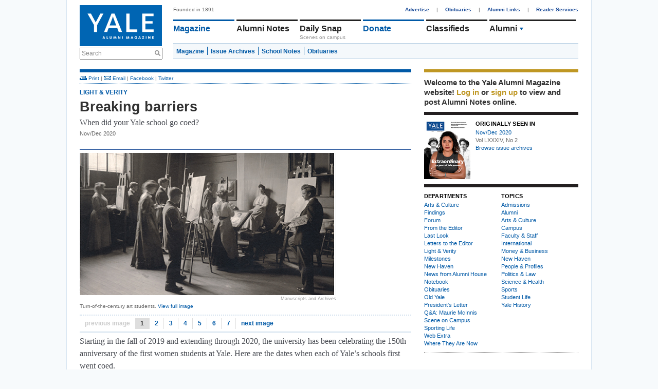

--- FILE ---
content_type: text/html; charset=utf-8
request_url: https://yalealumnimagazine.org/articles/5233-breaking-barriers
body_size: 7900
content:
<!DOCTYPE html PUBLIC "-//W3C//DTD XHTML 1.0 Transitional//EN"
       "http://www.w3.org/TR/xhtml1/DTD/xhtml1-transitional.dtd">

<html xmlns="http://www.w3.org/1999/xhtml" xml:lang="en" lang="en">
<head>
  <meta http-equiv="content-type" content="text/html;charset=UTF-8" />
  <title>Breaking barriers | Light &amp; Verity | Yale Alumni Magazine</title>
<meta name="csrf-param" content="authenticity_token" />
<meta name="csrf-token" content="1HjEhPZgi8wRLjf6fbHbdKzmhC3oNr3btqovhv3nGtyFKoMUbnmsmwrDVazX9HCtxlNC17jkQxzYsd/EaSwEAQ==" />
<script>
  function GA_googleFillSlot(data) {
    // Define function for clients with ad blockers. Without ad blockers this
    // will be overriden by Google
  }
</script>
<script src="/assets/application-4fa8524d19f9b16de1148dd4e12ceaf6.js"></script>
<script src="//partner.googleadservices.com/gampad/google_service.js"></script>
<script async='async' src='https://securepubads.g.doubleclick.net/tag/js/gpt.js'></script>
<script>
  var googletag = googletag || {};
  googletag.cmd = googletag.cmd || [];
</script>
<script>
    googletag.cmd.push(function() {
    // Collapse unfilled placements
    googletag.pubads().collapseEmptyDivs();
  
    // Define the ad slots
    googletag.defineSlot('/1091102/leaderboard', [728, 90], 'div-gpt-ad-1549902195738-0').addService(googletag.pubads());
    googletag.defineSlot('/1091102/medium_rectangle', [300, 250], 'div-gpt-ad-1523642921485-0').addService(googletag.pubads());
    googletag.defineSlot('/1091102/medium_rectangle2', [300, 250], 'div-gpt-ad-1522953141467-0').addService(googletag.pubads());
    googletag.defineSlot('/1091102/medium_rectangle3', [300, 250], 'div-gpt-ad-1522953262864-0').addService(googletag.pubads());
    googletag.defineSlot('/1091102/halfpage_300x600', [300, 600], 'div-gpt-ad-1535038833866-0').addService(googletag.pubads());
  
    // Fill all ads at once
    googletag.pubads().enableSingleRequest();
  
    // Fire when ready
    googletag.enableServices();
  });
</script>
<script>
  GS_googleAddAdSenseService("ca-pub-3148622329363850");
  GS_googleEnableAllServices();
</script>
<script>
  GA_googleAddSlot('ca-pub-3148622329363850', 'leaderboard');
  GA_googleAddSlot('ca-pub-3148622329363850', 'homepage1');
  GA_googleAddSlot('ca-pub-3148622329363850', 'medium_rectangle');
  GA_googleAddSlot('ca-pub-3148622329363850', 'homepage2');
  GA_googleAddSlot('ca-pub-3148622329363850', 'homepage3');
</script>
<script>
  GA_googleFetchAds();
</script>
<link rel="stylesheet" media="screen" href="//maxcdn.bootstrapcdn.com/font-awesome/4.2.0/css/font-awesome.min.css" />
<link rel="stylesheet" media="all" href="/assets/application-a82e96dd9b6285e1c2bdae9654f5b8db.css" />
<link rel="stylesheet" media="print" href="/assets/print-67f069cb3a5e1b3050ef647a3a809d3c.css" />
<script>
  var authenticity_token = "lokLC0eqPMmnuvwtQO4MeMPd/8hEBvk0Y7D43myqAuPH20yb37MbnrxXnnvqq6ehqWg5MhTUB/MNqwic+GEcPg==";
</script>
<script async src='https://www.googletagmanager.com/gtag/js?id=G-2PFMJ4VYHL'></script>
<script>
  window.dataLayer = window.dataLayer || [];
  function gtag(){dataLayer.push(arguments);}
  gtag('js', new Date());
  
  gtag('config', 'G-2PFMJ4VYHL');
</script>
<!-- / Facebook Open Graph Data -->
<meta content='Breaking barriers' property='og:title'>
<meta content='article' property='og:type'>
<meta content='https://yalealumnimagazine.org/articles/5233-breaking-barriers' property='og:url'>
<meta content='When did your Yale school go coed?' property='og:description'>
<meta content='https://yalealumnimagazine.org//uploads/images/11200112/1603756428/1869 school of art_499x277_1_62_645.jpg' property='og:image'>


</head>
<body class="articles-show">
  <div id="global_spinner" style="display:none;"><img src="/assets/ajax_spinner-ca4743f6b0e635f223e479c525a1a872.gif" alt="Ajax spinner" /> loading</div>
  
  <div id="wrapper">
    <div id="header">
  <div id="header_left">
    <a href="/"><img id="logo" src="/assets/logo-145096eabae02a1a8f1b4c65b85227d9.jpg" alt="Logo" /></a>
    <div class="search_container">
      <form action="/search" accept-charset="UTF-8" method="get"><input name="utf8" type="hidden" value="&#x2713;" />
        <label class="infield" for="site_search">Search</label>
        <img src="/assets/design/search_gray-a9af5fdf9165eedba877fcc37e0b71ec.png" alt="Search gray" />
        <input type="text" name="site_search" id="site_search" required="required" />
        <input type="submit" name="commit" value="Search" style="display: none;" />
        <script>
//<![CDATA[

          Yam.Search.init();

//]]>
</script></form>    </div>
  </div>
  <div id="header_right">
    <span id="tagline">Founded in 1891</span>
    <div id="top_nav">
      <a href="/advertise">Advertise</a> |
      <a href="/obituaries">Obituaries</a> |
      <a href="/alumni-links">Alumni Links</a> |
      <a href="/reader-services" class="last">Reader Services</a>
    </div>
    <ul id='main_nav'>
<li class='menu magazine_nav_item' data-section='magazine'>
<a href="/magazine">Magazine</a>
</li>
<li class='alumni_notes_nav_item menu' data-section='alumni_notes'>
<a href="/notes">Alumni Notes</a>
<div class='nav_item_caption' id='notes_excerpt'>
</div>
</li>
<li class='menu blogs_nav_item' data-section='blogs'>
<a href="/blogs">Daily Snap</a>
<div class='nav_item_caption'>
Scenes on campus
</div>
</li>
<li class='menu donate_nav_item' data-section='donate'>
<a href="/donate">Donate</a>
</li>
<li class='menu classifieds_nav_item' data-section='classifieds'>
<a href="/classifieds">Classifieds</a>
</li>
<li class='menu topics_nav_item' data-section='topics'>
<ul id='topics_menu'>
<li class='topic_menu_item hidden_topic_menu_item'>
<a class="topic_link" href="/magazine/topics/admissions">Admissions</a>
<img class="topic_arrow_image" src="/assets/topic_arrow_down-f9bdc36a03c9878f1142565f9c1c5d49.png" alt="Topic arrow down" />
</li>
<li class='topic_menu_item active_topic_menu_item'>
<a class="topic_link" href="/magazine/topics/yalies">Alumni</a>
<img class="topic_arrow_image" src="/assets/topic_arrow_down-f9bdc36a03c9878f1142565f9c1c5d49.png" alt="Topic arrow down" />
</li>
<li class='topic_menu_item hidden_topic_menu_item'>
<a class="topic_link" href="/magazine/topics/arts">Arts &amp; Culture </a>
<img class="topic_arrow_image" src="/assets/topic_arrow_down-f9bdc36a03c9878f1142565f9c1c5d49.png" alt="Topic arrow down" />
</li>
<li class='topic_menu_item hidden_topic_menu_item'>
<a class="topic_link" href="/magazine/topics/campus">Campus</a>
<img class="topic_arrow_image" src="/assets/topic_arrow_down-f9bdc36a03c9878f1142565f9c1c5d49.png" alt="Topic arrow down" />
</li>
<li class='topic_menu_item hidden_topic_menu_item'>
<a class="topic_link" href="/magazine/topics/faculty">Faculty &amp; Staff</a>
<img class="topic_arrow_image" src="/assets/topic_arrow_down-f9bdc36a03c9878f1142565f9c1c5d49.png" alt="Topic arrow down" />
</li>
<li class='topic_menu_item hidden_topic_menu_item'>
<a class="topic_link" href="/magazine/topics/world">International</a>
<img class="topic_arrow_image" src="/assets/topic_arrow_down-f9bdc36a03c9878f1142565f9c1c5d49.png" alt="Topic arrow down" />
</li>
<li class='topic_menu_item hidden_topic_menu_item'>
<a class="topic_link" href="/magazine/topics/business">Money &amp; Business</a>
<img class="topic_arrow_image" src="/assets/topic_arrow_down-f9bdc36a03c9878f1142565f9c1c5d49.png" alt="Topic arrow down" />
</li>
<li class='topic_menu_item hidden_topic_menu_item'>
<a class="topic_link" href="/magazine/topics/newhaven">New Haven</a>
<img class="topic_arrow_image" src="/assets/topic_arrow_down-f9bdc36a03c9878f1142565f9c1c5d49.png" alt="Topic arrow down" />
</li>
<li class='topic_menu_item hidden_topic_menu_item'>
<a class="topic_link" href="/magazine/topics/profiles">People &amp; Profiles</a>
<img class="topic_arrow_image" src="/assets/topic_arrow_down-f9bdc36a03c9878f1142565f9c1c5d49.png" alt="Topic arrow down" />
</li>
<li class='topic_menu_item hidden_topic_menu_item'>
<a class="topic_link" href="/magazine/topics/law">Politics &amp; Law</a>
<img class="topic_arrow_image" src="/assets/topic_arrow_down-f9bdc36a03c9878f1142565f9c1c5d49.png" alt="Topic arrow down" />
</li>
<li class='topic_menu_item hidden_topic_menu_item'>
<a class="topic_link" href="/magazine/topics/medicine">Science &amp; Health</a>
<img class="topic_arrow_image" src="/assets/topic_arrow_down-f9bdc36a03c9878f1142565f9c1c5d49.png" alt="Topic arrow down" />
</li>
<li class='topic_menu_item hidden_topic_menu_item'>
<a class="topic_link" href="/magazine/topics/sports">Sports</a>
<img class="topic_arrow_image" src="/assets/topic_arrow_down-f9bdc36a03c9878f1142565f9c1c5d49.png" alt="Topic arrow down" />
</li>
<li class='topic_menu_item hidden_topic_menu_item'>
<a class="topic_link" href="/magazine/topics/students">Student Life</a>
<img class="topic_arrow_image" src="/assets/topic_arrow_down-f9bdc36a03c9878f1142565f9c1c5d49.png" alt="Topic arrow down" />
</li>
<li class='topic_menu_item hidden_topic_menu_item'>
<a class="topic_link" href="/magazine/topics/yalehistory">Yale History</a>
<img class="topic_arrow_image" src="/assets/topic_arrow_down-f9bdc36a03c9878f1142565f9c1c5d49.png" alt="Topic arrow down" />
</li>

</ul>
</li>
</ul>
<div class='sub_nav_menus'>
<div id="sub_nav" class="alumni_notes_sub_nav sub_nav" data-enabled="true" data-section="alumni_notes" data-default-sub-nav="false" data-require-login="true"><a not_selected_on="/notes/new" class="" href="/notes">Alumni Notes</a>
<a class="" not_selected_on="" href="/notes/new">Add a Note</a>
<a class="" not_selected_on="" href="/secretaries_columns">Secretaries&#39; Columns</a>
<a class="" not_selected_on="" href="/grad_school_columns">Grad School Columns</a>
<a class="" not_selected_on="" href="/obituaries">Obituaries</a>
<a class="last" not_selected_on="" href="/my/settings">Settings</a>
</div> <div id="sub_nav" class="magazine_sub_nav sub_nav" data-enabled="true" data-section="magazine" data-default-sub-nav="true" data-require-login="false"><a class="" not_selected_on="" href="/magazine">Magazine</a>
<a class="" not_selected_on="" href="/issues">Issue Archives</a>
<a class="" not_selected_on="" href="/school_notes">School Notes</a>
<a class="last" not_selected_on="" href="/obituaries">Obituaries</a>
</div> <div id="sub_nav" class="events_sub_nav sub_nav" data-enabled="true" data-section="events" data-default-sub-nav="false" data-require-login="false"><a not_selected_on="/events/new" class="" href="/events">Upcoming Events</a>
<a class="last" not_selected_on="" href="/event_submissions/new">Submit an Event</a>
</div>
</div>
<script>
  Yam.mainNav = new Yam.MainNav({
    $container: jQuery('#header_right'),
    loggedIn: false
  })
</script>

  </div>
</div>

    <!-- /1091102/leaderboard -->
<div id='div-gpt-ad-1549902195738-0' style='height:90px; width:728px;'>
  <script>
   googletag.cmd.push(function() { googletag.display('div-gpt-ad-1549902195738-0'); });
  </script>
</div>

    <table cellspacing="0" cellpadding="0" id="content">
      <tr>
        <td>
          <div id="two_column_1" class="clearfix">
            <div id='flash'>
</div>

            <script>
  window.fbAsyncInit = function() {
    FB.init({
      appId      : '315073348659881',
      xfbml      : true,
      version    : 'v2.6'
    });
  };

  (function(d, s, id){
     var js, fjs = d.getElementsByTagName(s)[0];
     if (d.getElementById(id)) {return;}
     js = d.createElement(s); js.id = id;
     js.src = "//connect.facebook.net/en_US/sdk.js";
     fjs.parentNode.insertBefore(js, fjs);
   }(document, 'script', 'facebook-jssdk'));
</script>


<div class='blue_container'>
<span class='article' id='article_5233'>
<div class='top_links'><a href="javascript:window.print();"><img src="/assets/design/ico_print-65eb2fc3cc65827a7db69fe50e29edc7.png" alt="Ico print" /> Print</a> | <a target="_blank" href="/cdn-cgi/l/email-protection#[base64]"><img src="/assets/design/ico_email-76d6955bccb63bfff7d281ed5db929e5.png" alt="Ico email" /> Email</a> | <a id="Article_top_facebook_5233" data-title="Breaking barriers" data-share="facebook" data-url="https://yalealumnimagazine.com/articles/5233-breaking-barriers" href="javascript:void(0);">Facebook</a> | <a class="share_on_twitter" name="Breaking barriers" id="Article_top_twitter_5233" target="_blank" href="/articles/5233-breaking-barriers">Twitter</a></div>

<div id='article_view'>
<h3>
<a href="https://yalealumnimagazine.org/magazine/departments/light_and_verity">Light &amp; Verity</a>
</h3>
<h1>Breaking barriers</h1>
<div id='article_subheading'><p>When did your Yale school go coed?</p></div>
<div class='article_authors' id='article_links'>


Nov/Dec 2020
</div>

<div class='first' id='body_copy'>
<div>
<div class='pagebreak_block clearfix' id='page_container'>
<div id="slideshow_container"><div id="slideshow" class="clearfix" style="display:none;"><span style="width:499px; float:left; margin-right: 25px"><a class="full_image" rel="lightbox" href="/uploads/images/11200112/1603756428/1869 school of art.jpg"
        ><img class="" style="" id="" src="/uploads/images/11200112/1603756428/1869 school of art_499x277_1_62_499.jpg" alt="Manuscripts and Archives" /></a><h4 class="image_credits">Manuscripts and Archives</h4><h4 style="width:499px;" class="image_caption">Turn-of-the-century art students.
    <a class="full_image" rel="lightbox" href="/uploads/images/11200112/1603756428/1869 school of art.jpg"
        >View full image</a></h4></span><span style="width:82px; float:left; margin-right: 25px"><a class="full_image" rel="lightbox" href="/uploads/images/11200112/1603756428/1869 school of art.jpg"
        ><img class="" style="" id="" src="/uploads/images/11200112/1603756428/1869 school of art_499x277_1_62_82.jpg" alt="Manuscripts and Archives" /></a><h4 class="image_credits">Manuscripts and Archives</h4><h4 style="width:82px;" class="image_caption">Turn-of-the-century art students.
    <a class="full_image" rel="lightbox" href="/uploads/images/11200112/1603756428/1869 school of art.jpg"
        >View full image</a></h4></span><span style="width:591px; float:left; margin-right: 25px"><a class="full_image" rel="lightbox" href="/uploads/images/11200112/1603756526/1890 school of music.jpg"
        ><img class="" style="" id="" src="/uploads/images/11200112/1603756526/1890 school of music_591x328_0_63_591.jpg" alt="" /></a><h4 class="image_credits"></h4><h4 style="width:591px;" class="image_caption">Music students, 1911.
    <a class="full_image" rel="lightbox" href="/uploads/images/11200112/1603756526/1890 school of music.jpg"
        >View full image</a></h4></span><span style="width:82px; float:left; margin-right: 25px"><a class="full_image" rel="lightbox" href="/uploads/images/11200112/1603756526/1890 school of music.jpg"
        ><img class="" style="" id="" src="/uploads/images/11200112/1603756526/1890 school of music_591x328_0_63_82.jpg" alt="" /></a><h4 class="image_credits"></h4><h4 style="width:82px;" class="image_caption">Music students, 1911.
    <a class="full_image" rel="lightbox" href="/uploads/images/11200112/1603756526/1890 school of music.jpg"
        >View full image</a></h4></span><span style="width:594px; float:left; margin-right: 25px"><a class="full_image" rel="lightbox" href="/uploads/images/11200112/1603756610/1916 farnam_louise_001-CC[1].jpg"
        ><img class="" style="" id="" src="/uploads/images/11200112/1603756610/1916 farnam_louise_001-CC[1]_594x329_0_27_594.jpg" alt="" /></a><h4 class="image_credits"></h4><h4 style="width:594px;" class="image_caption">Louise Farnam, first woman med student.
    <a class="full_image" rel="lightbox" href="/uploads/images/11200112/1603756610/1916 farnam_louise_001-CC[1].jpg"
        >View full image</a></h4></span><span style="width:82px; float:left; margin-right: 25px"><a class="full_image" rel="lightbox" href="/uploads/images/11200112/1603756610/1916 farnam_louise_001-CC[1].jpg"
        ><img class="" style="" id="" src="/uploads/images/11200112/1603756610/1916 farnam_louise_001-CC[1]_594x329_0_27_82.jpg" alt="" /></a><h4 class="image_credits"></h4><h4 style="width:82px;" class="image_caption">Louise Farnam, first woman med student.
    <a class="full_image" rel="lightbox" href="/uploads/images/11200112/1603756610/1916 farnam_louise_001-CC[1].jpg"
        >View full image</a></h4></span><span style="width:596px; float:left; margin-right: 25px"><a class="full_image" rel="lightbox" href="/uploads/images/11200112/1603756677/1923.jpg"
        ><img class="" style="" id="" src="/uploads/images/11200112/1603756677/1923_596x330_0_8_596.jpg" alt="Manuscripts and Archives" /></a><h4 class="image_credits">Manuscripts and Archives</h4><h4 style="width:596px;" class="image_caption">First male nursing student, 1954.
    <a class="full_image" rel="lightbox" href="/uploads/images/11200112/1603756677/1923.jpg"
        >View full image</a></h4></span><span style="width:82px; float:left; margin-right: 25px"><a class="full_image" rel="lightbox" href="/uploads/images/11200112/1603756677/1923.jpg"
        ><img class="" style="" id="" src="/uploads/images/11200112/1603756677/1923_596x330_0_8_82.jpg" alt="Manuscripts and Archives" /></a><h4 class="image_credits">Manuscripts and Archives</h4><h4 style="width:82px;" class="image_caption">First male nursing student, 1954.
    <a class="full_image" rel="lightbox" href="/uploads/images/11200112/1603756677/1923.jpg"
        >View full image</a></h4></span><span style="width:591px; float:left; margin-right: 25px"><a class="full_image" rel="lightbox" href="/uploads/images/11200112/1603756892/1932 .jpg"
        ><img class="" style="" id="" src="/uploads/images/11200112/1603756892/1932 _591x328_0_151_591.jpg" alt="" /></a><h4 class="image_credits"></h4><h4 style="width:591px;" class="image_caption">Women divinity students get housing for the first time, 1950s.
    <a class="full_image" rel="lightbox" href="/uploads/images/11200112/1603756892/1932 .jpg"
        >View full image</a></h4></span><span style="width:82px; float:left; margin-right: 25px"><a class="full_image" rel="lightbox" href="/uploads/images/11200112/1603756892/1932 .jpg"
        ><img class="" style="" id="" src="/uploads/images/11200112/1603756892/1932 _591x328_0_151_82.jpg" alt="" /></a><h4 class="image_credits"></h4><h4 style="width:82px;" class="image_caption">Women divinity students get housing for the first time, 1950s.
    <a class="full_image" rel="lightbox" href="/uploads/images/11200112/1603756892/1932 .jpg"
        >View full image</a></h4></span><span style="width:645px;"><a class="full_image" rel="lightbox" href="/uploads/images/11200112/1603908865/Screen Shot 2020-10-28 at 2.12.18 PM.jpg"
        ><img class="" style="" id="" src="/uploads/images/11200112/1603908865/Screen Shot 2020-10-28 at 2_1604x891_0_211_645.12.18 PM.jpg" alt="Manuscripts and Archives" /></a><h4 class="image_credits">Manuscripts and Archives</h4><h4 style="width:645px;" class="image_caption">Amy Solomon ’73 was the first woman to register as an undergrad at Yale in 1969.
    <a class="full_image" rel="lightbox" href="/uploads/images/11200112/1603908865/Screen Shot 2020-10-28 at 2.12.18 PM.jpg"
        >View full image</a></h4></span><span style="width:82px; float:left; margin-right: 25px"><a class="full_image" rel="lightbox" href="/uploads/images/11200112/1603908865/Screen Shot 2020-10-28 at 2.12.18 PM.jpg"
        ><img class="" style="" id="" src="/uploads/images/11200112/1603908865/Screen Shot 2020-10-28 at 2_1604x891_0_211_82.12.18 PM.jpg" alt="Manuscripts and Archives" /></a><h4 class="image_credits">Manuscripts and Archives</h4><h4 style="width:82px;" class="image_caption">Amy Solomon ’73 was the first woman to register as an undergrad at Yale in 1969.
    <a class="full_image" rel="lightbox" href="/uploads/images/11200112/1603908865/Screen Shot 2020-10-28 at 2.12.18 PM.jpg"
        >View full image</a></h4></span><span style="width:645px;"><a class="full_image" rel="lightbox" href="/uploads/images/11200112/1603911080/1976.jpg"
        ><img class="" style="" id="" src="/uploads/images/11200112/1603911080/1976_4168x2316_0_358_645.jpg" alt="" /></a><h4 class="image_credits"></h4><h4 style="width:645px;" class="image_caption">An early class at the School of Management.
    <a class="full_image" rel="lightbox" href="/uploads/images/11200112/1603911080/1976.jpg"
        >View full image</a></h4></span><span style="width:82px; float:left; margin-right: 25px"><a class="full_image" rel="lightbox" href="/uploads/images/11200112/1603911080/1976.jpg"
        ><img class="" style="" id="" src="/uploads/images/11200112/1603911080/1976_4168x2316_0_358_82.jpg" alt="" /></a><h4 class="image_credits"></h4><h4 style="width:82px;" class="image_caption">An early class at the School of Management.
    <a class="full_image" rel="lightbox" href="/uploads/images/11200112/1603911080/1976.jpg"
        >View full image</a></h4></span></div></div><p>Starting in the fall of 2019 and extending through 2020, the university has been celebrating the 150th anniversary of the first women students at Yale. Here are the dates when each of Yale&rsquo;s schools first went coed.</p>
<p><b>1869 </b><br /><b>School of Art </b><br /><i>(founded 1869)</i><br />Augustus and Caroline Street, who funded the School of Fine Arts (its <br />original name), required from the start that women be admitted as students. <br /><br /><b>1890&nbsp;&nbsp;&nbsp; </b><br /><b>School of Music</b> <br /><i>(founded 1890)</i><br />Courses in music for credit began in 1890. Four years later, the first bachelor of music recipients included three men and one woman.<br /><br /><b>1892&nbsp;&nbsp;&nbsp; </b><br /><b>Graduate School</b> <br /><i>(founded 1847)</i><br />In the year the Graduate School opened its doors to women, 20 enrolled in PhD programs. Two years later, seven of them became Yale&rsquo;s first women PhDs.<br /><br /><b>1916&nbsp;&nbsp;&nbsp; </b><br /><b>School of Medicine</b> <br /><i>(founded 1810)</i><br />One hundred six years after its founding, the School of Medicine admitted women&mdash;but only after the father of Louise Farnam, one of the three pioneering students, pledged $1,000 to build a women&rsquo;s restroom in the school.<br /><br /><b>1918&nbsp;&nbsp;&nbsp; </b><br /><b>School of Public Health</b> <br /><i>(founded 1915)</i><br />The first woman to earn a master of public health degree graduated in 1919, not long after a public health program was launched as a division of the School of Medicine.<br /><br /><b>1919&nbsp;&nbsp;&nbsp; </b><br /><b>Law School</b> <br /><i>(founded c. 1843)</i><br />The first woman to graduate from the Law School&mdash;and from the university&mdash;was Alice Rufie Jordan Blake 1886LLB, who gained admission with the lawyerly argument that the school&rsquo;s catalogue did not expressly exclude women. Although Blake won her fight, the Corporation quickly moved to bar women from the school. The policy wasn&rsquo;t reversed until 1919.<br /><br /><b>1923&nbsp;&nbsp;&nbsp; </b><br /><b>School of Nursing</b> <br /><i>(founded 1923)</i><br />Women were admitted to the School of Nursing at its start. They have made up the majority of its students ever since.<br /><br /><b>1925&nbsp;&nbsp;&nbsp; </b><br /><b>School of Drama</b> <br /><i>(founded 1925)</i><br />The drama school originated as a division of the School of Fine Arts, and therefore welcomed women from its beginning. There was no change when it was spun off to become a separate school in 1955.<br /><br /><b>1932&nbsp;&nbsp;&nbsp; </b><br /><b>Divinity School</b> <br /><i>(founded 1822)</i><br />The Divinity School first admitted women in 1932, the same year it moved up Prospect Hill to the Sterling Divinity Quadrangle.<br /><br /><b>1942 &nbsp;&nbsp;&nbsp; </b><br /><b>School of Architecture</b> <br /><i>(founded 1916)</i><br />Yale&rsquo;s professional architecture program began in 1916 as part of the coeducational School of Fine Arts, but no women were enrolled in the program until 1942.<br /><br /><b>1951&nbsp;&nbsp;&nbsp; </b><br /><b>School of Engineering</b> <br /><i>(founded 1852)</i><br />The first woman to earn an engineering degree from Yale, Consuela Hauser, arrived on campus with her fellow student and new husband Ray Hauser in the fall of 1951. They earned their master of engineering degrees the following year.<br /><br /><b>1966&nbsp;&nbsp;&nbsp; </b><br /><b>School of the Environment</b> <br /><i>(founded 1900)</i><br />The last of Yale&rsquo;s all-male professional schools to go coed was originally named the School of Forestry. In 1966, it admitted Diana Starr (now Diana Starr Cooper), who earned her master of forest science in 1969.<br /><br /><b>1969&nbsp;&nbsp; &nbsp;</b><br /><b>Yale College</b> <br /><i>(founded 1701)</i> <br />The college was the first school founded and the last to end male-only education. <br /><br /><b>1976&nbsp;&nbsp;&nbsp; </b><br /><b>School of Management</b> <br /><i>(founded 1976)</i><br />Yale&rsquo;s newest professional school welcomed both men and women from the day of its founding as the School of Organization and Management.</p>
</div>
</div>
</div>

<ul id='filed_under'>
<li class='first'>Filed under</li>
<li class='item'>
<a href="https://yalealumnimagazine.org/magazine/topics/students">Student Life</a>
</li>
<li class='last'>
<a href="https://yalealumnimagazine.org/magazine/topics/yalehistory">Yale History</a>
</li>
</ul>
<div class='bottom_links'><a href="javascript:window.print();"><img src="/assets/design/ico_print-65eb2fc3cc65827a7db69fe50e29edc7.png" alt="Ico print" /> Print</a> | <a target="_blank" href="/cdn-cgi/l/email-protection#[base64]"><img src="/assets/design/ico_email-76d6955bccb63bfff7d281ed5db929e5.png" alt="Ico email" /> Email</a> | <a id="Article_bottom_facebook_5233" data-title="Breaking barriers" data-share="facebook" data-url="https://yalealumnimagazine.com/articles/5233-breaking-barriers" href="javascript:void(0);">Facebook</a> | <a class="share_on_twitter" name="Breaking barriers" id="Article_bottom_twitter_5233" target="_blank" href="/articles/5233-breaking-barriers">Twitter</a></div>

</div>
<div class='wide_comments' id='comments_container'>
<a name='comments'></a>
<em class='comments_disabled_notification'>
The comment period has expired.
</em>

</div>
</span>
</div>
<script data-cfasync="false" src="/cdn-cgi/scripts/5c5dd728/cloudflare-static/email-decode.min.js"></script><script>
  Event.observe(window, 'load', function(){
    var page = 1;
  
    $$('.pagebreak_block').each(function(e) {
      e.id = "page_" + page;
      if (page == 1) {
        e.show();
      }
      page = page + 1;
    });
  });
</script>

          </div>
        </td>
        <td>
          <div id="two_column_2" class="clearfix">
              <div id="right_sidebar">
    <div id="member_box" class="right_sidebar_box">  <div id="login_message">
    Welcome to the Yale Alumni
    Magazine website!
      <a data-remote="true" data-method="get" href="/member_session/new">Log in</a>
       or <a href="/signup">sign up</a>
      to view and post Alumni Notes online.
  </div>
</div>


        <div id="current_issue_box" class="right_sidebar_box">  <a href="/issues/203"><img class="" style="" id="" src="/uploads/images/11200112/1603737651/C-1-NovDec2020_500x639_0_0_90.jpg" alt="" /></a>
  <div class="current_issue_container">
    <h3>Originally Seen In</h3>
    <a class="text_link" href="/issues/203">Nov/Dec 2020</a>
    <div>Vol LXXXIV, No 2</div>
    <a class="text_link" href="/issues">Browse issue archives</a>
  </div>
</div>


        <div id="departments_and_topics_box" class="right_sidebar_box"><table class="departments_and_topics" cellspacing="0" cellpadding="0">
  <tr>
    <td>
      <h3 class="uppercased">Departments</h3>
      <ul>
          <li><a href="/magazine/departments/arts">Arts &amp; Culture</a></li>
          <li><a href="/magazine/departments/findings">Findings</a></li>
          <li><a href="/magazine/departments/forum">Forum</a></li>
          <li><a href="/magazine/departments/from_the_editor">From the Editor</a></li>
          <li><a href="/magazine/departments/last_look">Last Look</a></li>
          <li><a href="/magazine/departments/letters">Letters to the Editor</a></li>
          <li><a href="/magazine/departments/light_and_verity">Light &amp; Verity</a></li>
          <li><a href="/magazine/departments/milestones">Milestones</a></li>
          <li><a href="/magazine/departments/new_haven">New Haven</a></li>
          <li><a href="/magazine/departments/aya">News from Alumni House</a></li>
          <li><a href="/magazine/departments/notebook">Notebook</a></li>
          <li><a href="/obituaries">Obituaries</a></li>
          <li><a href="/magazine/departments/old_yale">Old Yale</a></li>
          <li><a href="/magazine/departments/presidents_letter">President&#39;s Letter</a></li>
          <li><a href="/magazine/departments/president_mcinnis">Q&amp;A: Maurie McInnis</a></li>
          <li><a href="/magazine/departments/scene_on_campus">Scene on Campus</a></li>
          <li><a href="/magazine/departments/sports">Sporting Life</a></li>
          <li><a href="/magazine/departments/web_extra">Web Extra</a></li>
          <li><a href="/magazine/departments/where_they_are_now">Where They Are Now</a></li>
      </ul>
    </td>
    <td>
      <h3 class="uppercased">Topics</h3>
      <ul>
        <li> 
          <a href="/magazine/topics/admissions">Admissions</a>
        </li>
        <li> 
          <a href="/magazine/topics/yalies">Alumni</a>
        </li>
        <li> 
          <a href="/magazine/topics/arts">Arts &amp; Culture </a>
        </li>
        <li> 
          <a href="/magazine/topics/campus">Campus</a>
        </li>
        <li> 
          <a href="/magazine/topics/faculty">Faculty &amp; Staff</a>
        </li>
        <li> 
          <a href="/magazine/topics/world">International</a>
        </li>
        <li> 
          <a href="/magazine/topics/business">Money &amp; Business</a>
        </li>
        <li> 
          <a href="/magazine/topics/newhaven">New Haven</a>
        </li>
        <li> 
          <a href="/magazine/topics/profiles">People &amp; Profiles</a>
        </li>
        <li> 
          <a href="/magazine/topics/law">Politics &amp; Law</a>
        </li>
        <li> 
          <a href="/magazine/topics/medicine">Science &amp; Health</a>
        </li>
        <li> 
          <a href="/magazine/topics/sports">Sports</a>
        </li>
        <li> 
          <a href="/magazine/topics/students">Student Life</a>
        </li>
        <li> 
          <a href="/magazine/topics/yalehistory">Yale History</a>
        </li>
      </ul>
    </td>
  </tr>
</table></div>

        <div id="sidebar_top_ad_box" class="right_sidebar_box"><!-- /1091102/halfpage_300x600 -->
<div id='div-gpt-ad-1535038833866-0' style='height:600px; width:300px;'>
<script>
googletag.cmd.push(function() { googletag.display('div-gpt-ad-1535038833866-0'); });
</script>
</div>
</div>

        <div id="sidebar_bottom_ad_box" class="right_sidebar_box">
<!-- /1091102/medium_rectangle -->
<div id='div-gpt-ad-1523642921485-0' style='height:250px; width:300px;'>
  <script>
   googletag.cmd.push(function() { googletag.display('div-gpt-ad-1523642921485-0'); });
  </script>
</div>

<!-- /1091102/medium_rectangle2 -->
<div id='div-gpt-ad-1522953141467-0' style='height:250px; width:300px;'>
  <script>
   googletag.cmd.push(function() { googletag.display('div-gpt-ad-1522953141467-0'); });
  </script>
</div>

<!-- /1091102/medium_rectangle3 -->
<div id='div-gpt-ad-1522953262864-0' style='height:250px; width:300px;'>
  <script>
   googletag.cmd.push(function() { googletag.display('div-gpt-ad-1522953262864-0'); });
  </script>
</div>
</div>
  </div>

          </div>
        </td>
      </tr>
    </table>
    <div id="footer">
  <ul>
    <li><a href ="/terms-conditions">Terms &amp; Conditions</a></li>
    <li><a href ="/privacy-policy">Privacy Policy</a></li>
    <li><a href="/about-us">About Us</a></li>
    <li><a href="/contact">Contact</a></li>
    <li><span>Yale Alumni Magazine</span></li>
    <li><span>P.O. Box 1905</span></li>
    <li><span>New Haven, CT 06509-1905</span></li>
    <li><span>fax: (203) 432-0651</span></li>
    <li class="last"><a href="/cdn-cgi/l/email-protection#90e9f1fdd0e9f1fcf5bef5f4e5"><span class="__cf_email__" data-cfemail="255c4448655c4449400b404150">[email&#160;protected]</span></a></li>

    <li class="social">
      <a href="https://www.facebook.com/yalealumnimagazine/"><span class="fa fa-facebook"></span></a>
      <a href="https://twitter.com/yalealumnimag"><span class="fa fa-twitter"></span></a>
      <a href="https://www.instagram.com/yalealumnimag"><span class="fa fa-instagram"></span></a>
    </li>
  </ul>
  <p>Copyright 2015 Yale University.  All rights reserved. As of July 1,
      2015, the Yale Alumni Magazine operates as a department of Yale
      University. Earlier print and digital content of the Yale Alumni Magazine
      was published and copyrighted by Yale Alumni Publications, Inc., and is
      used under license.</p>
</div>

<script data-cfasync="false" src="/cdn-cgi/scripts/5c5dd728/cloudflare-static/email-decode.min.js"></script><script type='text/javascript'>
  //<![CDATA[
    jQuery.noConflict();

    jQuery('a.coming_soon').click(function(e) {
      alert("The feature has not been implemented yet.");
      e.preventDefault();
    });
  //]]>
</script>

  </div>
  
<script defer src="https://static.cloudflareinsights.com/beacon.min.js/vcd15cbe7772f49c399c6a5babf22c1241717689176015" integrity="sha512-ZpsOmlRQV6y907TI0dKBHq9Md29nnaEIPlkf84rnaERnq6zvWvPUqr2ft8M1aS28oN72PdrCzSjY4U6VaAw1EQ==" data-cf-beacon='{"version":"2024.11.0","token":"f9e4dd31894944648440cd8c5e1273a1","r":1,"server_timing":{"name":{"cfCacheStatus":true,"cfEdge":true,"cfExtPri":true,"cfL4":true,"cfOrigin":true,"cfSpeedBrain":true},"location_startswith":null}}' crossorigin="anonymous"></script>
</body>
</html>


--- FILE ---
content_type: text/html; charset=utf-8
request_url: https://www.google.com/recaptcha/api2/aframe
body_size: 268
content:
<!DOCTYPE HTML><html><head><meta http-equiv="content-type" content="text/html; charset=UTF-8"></head><body><script nonce="-3N_YOJR2wuxexJC3uGZiw">/** Anti-fraud and anti-abuse applications only. See google.com/recaptcha */ try{var clients={'sodar':'https://pagead2.googlesyndication.com/pagead/sodar?'};window.addEventListener("message",function(a){try{if(a.source===window.parent){var b=JSON.parse(a.data);var c=clients[b['id']];if(c){var d=document.createElement('img');d.src=c+b['params']+'&rc='+(localStorage.getItem("rc::a")?sessionStorage.getItem("rc::b"):"");window.document.body.appendChild(d);sessionStorage.setItem("rc::e",parseInt(sessionStorage.getItem("rc::e")||0)+1);localStorage.setItem("rc::h",'1769027539284');}}}catch(b){}});window.parent.postMessage("_grecaptcha_ready", "*");}catch(b){}</script></body></html>